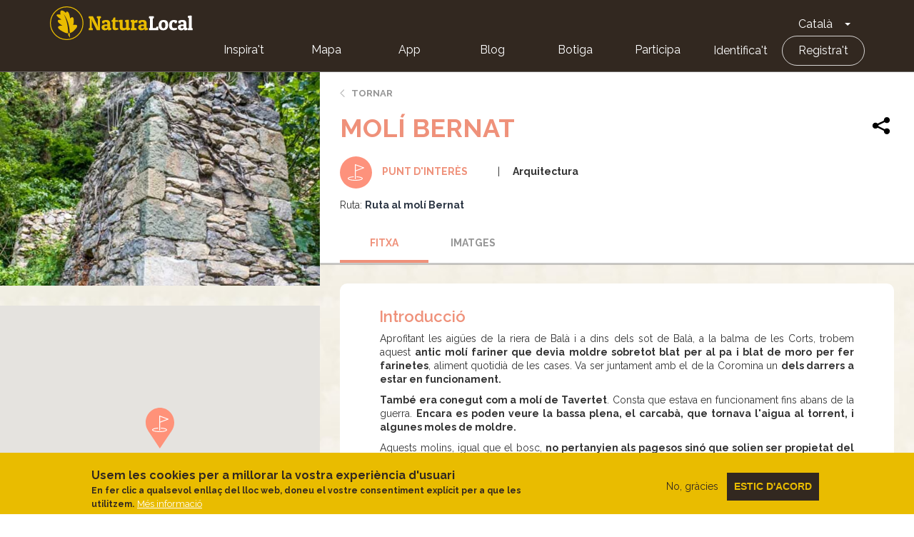

--- FILE ---
content_type: text/html; charset=UTF-8
request_url: https://naturalocal.net/ca/rutes-senderisme-catalunya/rutes-senderisme-barcelona/rutes-senderisme-tavertet/ruta-al-moli-bernat/moli-bernat
body_size: 6551
content:
<!DOCTYPE html>
<html  lang="ca" dir="ltr" prefix="content: http://purl.org/rss/1.0/modules/content/  dc: http://purl.org/dc/terms/  foaf: http://xmlns.com/foaf/0.1/  og: http://ogp.me/ns#  rdfs: http://www.w3.org/2000/01/rdf-schema#  schema: http://schema.org/  sioc: http://rdfs.org/sioc/ns#  sioct: http://rdfs.org/sioc/types#  skos: http://www.w3.org/2004/02/skos/core#  xsd: http://www.w3.org/2001/XMLSchema# ">
  <head>
    <meta charset="utf-8" />
<meta name="description" content="Aprofitant les aigües de la riera de Balà i a dins dels sot de Balà, a la balma de les Corts, trobem aquest antic molí fariner que devia moldre sobretot bl" />
<link rel="canonical" href="https://naturalocal.net/ca/rutes-senderisme-catalunya/rutes-senderisme-barcelona/rutes-senderisme-tavertet/ruta-al-moli-bernat/moli-bernat" />
<meta name="Generator" content="Drupal 10 (https://www.drupal.org)" />
<meta name="MobileOptimized" content="width" />
<meta name="HandheldFriendly" content="true" />
<meta name="viewport" content="width=device-width, initial-scale=1.0" />
<style>div#sliding-popup, div#sliding-popup .eu-cookie-withdraw-banner, .eu-cookie-withdraw-tab {background: #0779bf} div#sliding-popup.eu-cookie-withdraw-wrapper { background: transparent; } #sliding-popup h1, #sliding-popup h2, #sliding-popup h3, #sliding-popup p, #sliding-popup label, #sliding-popup div, .eu-cookie-compliance-more-button, .eu-cookie-compliance-secondary-button, .eu-cookie-withdraw-tab { color: #ffffff;} .eu-cookie-withdraw-tab { border-color: #ffffff;}</style>
<link rel="alternate" hreflang="ca" href="https://naturalocal.net/ca/rutes-senderisme-catalunya/rutes-senderisme-barcelona/rutes-senderisme-tavertet/ruta-al-moli-bernat/moli-bernat" />
<link rel="alternate" hreflang="es" href="https://naturalocal.net/es/rutas-senderismo-catalunya/rutas-senderismo-barcelona/rutas-senderismo-tavertet/ruta-al-molino-bernat/molino-bernat" />
<link rel="alternate" hreflang="en" href="https://naturalocal.net/en/routes-trekking-catalunya/routes-trekking-barcelona/routes-trekking-tavertet/route-bernat-mill/moli-bernat" />
<link rel="alternate" hreflang="fr" href="https://naturalocal.net/fr/itineraires-randonnee-catalunya/itineraires-randonnee-barcelona/itineraires-randonnee-tavertet/itineraire-du-moli-bernat/moulin-bernat" />
<link rel="alternate" hreflang="de" href="https://naturalocal.net/de/routen-wandern-catalunya/routen-wandern-barcelona/routen-wandern-tavertet/ruta-al-moli-bernat/moli-bernat" />
<link rel="icon" href="/themes/custom/naturalocal/favicon.ico" type="image/vnd.microsoft.icon" />

    <title>Molí Bernat | Natura Local</title>
    <link rel="stylesheet" media="all" href="/sites/default/files/css/css_KRbtZY_jQxpLOqeij6rHYceQmkNLBC53DxjohuCn9BY.css?delta=0&amp;language=ca&amp;theme=naturalocal&amp;include=eJxtyFEKgCAQBcALCR5JXvYEcXVjXaluX79BXwPDlbJqq3zph1SMzMifTDsLlngY8GUQzZDIyw2fKYbOU62FeU9njxsmHxAmKD0" />
<link rel="stylesheet" media="all" href="/sites/default/files/css/css_rOjUWO6VoHgOvtU7pmrMWgIs_fIny6gm0xbqYiHLKo0.css?delta=1&amp;language=ca&amp;theme=naturalocal&amp;include=eJxtyFEKgCAQBcALCR5JXvYEcXVjXaluX79BXwPDlbJqq3zph1SMzMifTDsLlngY8GUQzZDIyw2fKYbOU62FeU9njxsmHxAmKD0" />

    
    <link href="https://fonts.googleapis.com/css?family=Raleway:300,400,600,700" rel="stylesheet">
  </head>
  <!-- Global Site Tag (gtag.js) - Google Analytics -->
  <script async src="https://www.googletagmanager.com/gtag/js?id=G-J2NT1ZFB03"></script>
  <script>
    window.dataLayer = window.dataLayer || [];
    function gtag(){dataLayer.push(arguments);}
    gtag('js', new Date());

    gtag('config', 'G-J2NT1ZFB03', { 'anonymize_ip': true });

    //ga('set', 'anonymizeIp', true);
  </script>
  <body class="page-node-27102 path-node page-node-type-navigation-poi has-glyphicons">
    <a href="#main-content" class="visually-hidden focusable skip-link">
      Vés al contingut
    </a>
    <div class="banner-app-nl">
      <p>Per una millor experiència mobilie, et recomanem que et baixis l'App gratuita de Natura Local.:</p>
      <a href="https://apps.apple.com/es/app/naturalocal/id664903131" rel="external nofollow" target="_blank" class="banner-app-nl__apple"><span class="sr-only">Apple store</span></a>
      <a href="https://play.google.com/store/apps/details?id=rceinnovation.android.naturalocal&hl=es" rel="external nofollow" target="_blank" class="banner-app-nl__android"><span class="sr-only">Google Play</span></a>
    </div>
    
                  <header class="navbar navbar-default container-fluid" id="navbar" role="banner">
      <div class="row">
      <div class="cover-header" style="background: url('') no-repeat center center; background-size: cover"></div>
      <div class="cover-degradado"></div>

            <div class="navbar-header">
          <div class="region region-navigation">
    <section id="block-logoinblack" class="block block-block-content block-block-content8e8920dd-2adf-4444-a407-008a607f6029 clearfix">
  
    

      
            <div class="field field--name-body field--type-text-with-summary field--label-hidden field--item"><div class="s-header__logo"><i class="leaf"></i><a class="s-footer__logo-link" href="/" rel="home" title="Home">Home</a></div>
</div>
      
  </section>

<section id="block-dropdownlanguage" class="block block-dropdown-language block-dropdown-languagelanguage-interface clearfix">
  
    

      <div class="dropdown-language-item btn-group dropdown">
  <button class="language-link active-language button js-form-submit form-submit btn-default btn" hreflang="ca" formnovalidate="formnovalidate" data-dropdown-target="#dropdown-item-kjgnn9ykiwm" type="submit" name="op" value="Català">Català</button><button class="btn-default btn dropdown-toggle" type="button" data-toggle="dropdown" aria-haspopup="true" aria-expanded="false"><span class="caret"></span><span class="sr-only">Toggle Dropdown</span></button>
  <ul class="dropdown-menu" role="menu"><li hreflang="ca" role="menuitem"><span class="language-link active-language hidden" formnovalidate="formnovalidate" id="dropdown-item-kjgnn9ykiwm">Català</span></li><li hreflang="es" role="menuitem"><a href="/es/rutas-senderismo-catalunya/rutas-senderismo-barcelona/rutas-senderismo-tavertet/ruta-al-molino-bernat/molino-bernat" class="language-link" hreflang="es" formnovalidate="formnovalidate" id="ajax-link-0tk9kqduze8">Español</a></li><li hreflang="en" role="menuitem"><a href="/en/routes-trekking-catalunya/routes-trekking-barcelona/routes-trekking-tavertet/route-bernat-mill/moli-bernat" class="language-link" hreflang="en" formnovalidate="formnovalidate" id="ajax-link-8drstwqj48g">English</a></li><li hreflang="fr" role="menuitem"><a href="/fr/itineraires-randonnee-catalunya/itineraires-randonnee-barcelona/itineraires-randonnee-tavertet/itineraire-du-moli-bernat/moulin-bernat" class="language-link" hreflang="fr" formnovalidate="formnovalidate" id="ajax-link-kawj0zzspj4">French</a></li><li hreflang="de" role="menuitem"><a href="/de/routen-wandern-catalunya/routen-wandern-barcelona/routen-wandern-tavertet/ruta-al-moli-bernat/moli-bernat" class="language-link" hreflang="de" formnovalidate="formnovalidate" id="ajax-link-ho-6wjivmxc">German</a></li></ul>
</div>

  </section>

<nav role="navigation" aria-labelledby="block-naturalocal-mainnavigation-menu" id="block-naturalocal-mainnavigation">
            <h2 class="sr-only" id="block-naturalocal-mainnavigation-menu">Main navigation</h2>

  <div class="menu-main">
          
              <ul class="s-menu s-menu--level-1">
                    <li class="s-menu__item">
        <a href="/portada">Inspira&#039;t</a>
              </li>
                <li class="s-menu__item">
        <a href="/ca/search/all?sft=" data-drupal-link-query="{&quot;sft&quot;:&quot;&quot;}" data-drupal-link-system-path="search/all">Mapa</a>
              </li>
                <li class="s-menu__item s-menu__item--expanded">
        <a href="">App</a>
                                <ul class="s-menu s-menu--level-2">
                    <li class="s-menu__item">
        <a href="https://play.google.com/store/apps/details?id=rceinnovation.android.naturalocal&amp;hl=ca">Android</a>
              </li>
                <li class="s-menu__item">
        <a href="https://itunes.apple.com/es/app/naturalocal/id664903131?mt=8">IOS</a>
              </li>
        </ul>
  
              </li>
                <li class="s-menu__item">
        <a href="https://naturalocal-participa.net/blog/">Blog</a>
              </li>
                <li class="s-menu__item">
        <a href="https://naturalocal-botiga.net/">Botiga</a>
              </li>
                <li class="s-menu__item">
        <a href="https://naturalocal-participa.net/participa/">Participa</a>
              </li>
        </ul>
  


    
          
              <ul class="s-menu s-menu--level-1">
                    <li class="s-menu__item">
        <a href="/ca/user/login" data-drupal-link-system-path="user/login">Identifica&#039;t</a>
              </li>
                <li class="s-menu__item">
        <a href="/ca/user/register" data-drupal-link-system-path="user/register">Registra&#039;t</a>
              </li>
        </ul>
  


      </div>

</nav>

  </div>

                      </div>

                        </div>
    </header>
  

  <div role="main" class="main-container container-fluid js-quickedit-main-content">
    <div class="row">

            
                  <section class="col-sm-12">

                
                
                          <a id="main-content"></a>

          
            <div class="region region-content">
      

<article about="/ca/rutes-senderisme-catalunya/rutes-senderisme-barcelona/rutes-senderisme-tavertet/ruta-al-moli-bernat/moli-bernat" class="is-ficha node node--type-navigation-poi node--view-mode-full">
  <div class="node-main">
    <div class="left-side">
      
            <div class="field field--name-field-image field--type-image field--label-hidden field--item">  <img loading="lazy" src="/sites/default/files/styles/768_x_400_slides/public/routes_poi/migration/ba558d8ec0402817c968e18f8ea5eeabdfdf16fe.jpg?itok=PMYak0ne" width="768" height="512" alt="" typeof="foaf:Image" class="img-responsive" />


</div>
      
      <div id="map-canvas"></div>
    </div>
    <div class="right-side">
      <div class="node-info-container">
        <a href="#" class="btn-volver">Tornar</a>
        
        <h1 class="ficha-title">
          
<span>Molí Bernat</span>

          <div class="node-actions">
            <div class="node-share">
              <!-- AddToAny BEGIN -->
              <div class="a2a_kit a2a_kit_size_32 a2a_default_style">
                <a class="a2a_dd" href="https://www.addtoany.com/share">
                  <img src="/themes/custom/naturalocal/images/share.svg" width="32" height="32" border="0" alt="Share" />
                </a>
              </div>
              <script async src="https://static.addtoany.com/menu/page.js"></script>
              <!-- AddToAny END -->
            </div>
                      </div>
        </h1>
        

        <div class="node-info route-poi">
          <div class="tipo"><i></i>Punt d'interès</div>
                    
      <div class="field field--name-field-route-poi-term-theme field--type-entity-reference field--label-hidden field--items">
              <div class="field--item">Arquitectura</div>
          </div>
  
                                <div class="related-routes"><div class="field--label">Ruta:</div>
      <div class="field field--name-field-related-route field--type-entity-reference field--label-hidden field--items">
              <div class="field--item"><a href="/ca/rutes-senderisme-catalunya/rutes-senderisme-barcelona/rutes-senderisme-tavertet/ruta-al-moli-bernat" hreflang="ca">Ruta al molí Bernat</a></div>
          </div>
  </div>
                  </div>
      </div>
      <!-- Tabs Content -->
      <div class="tab1 tab-content" data-id="1" data-hash-name="fitxa">
        <header>Fitxa</header>
        <h2>Introducció</h2>

                <div class="tab-inner">
          
            <div class="field field--name-body field--type-text-with-summary field--label-hidden field--item"><p style="text-align: justify;">Aprofitant les aigües de la riera de Balà i a dins dels sot de Balà, a la balma de les Corts, trobem aquest&nbsp;<strong>antic molí fariner que devia moldre sobretot blat per al pa i blat de moro per fer farinetes</strong>, aliment quotidià de les cases. Va ser juntament amb el de la Coromina un&nbsp;<strong>dels darrers a estar en funcionament.</strong></p>
<p style="text-align: justify;"><strong>També era conegut com a molí de Tavertet</strong>. Consta que estava en funcionament fins abans de la guerra.&nbsp;<strong>Encara es poden veure la bassa plena, el carcabà, que tornava l'aigua al torrent, i algunes moles de moldre.&nbsp;</strong></p>
<p style="text-align: justify;">Aquests molins, igual que el bosc,&nbsp;<strong>no pertanyien als pagesos sinó que solien ser propietat del senyor feudal</strong>. Cap a l'any 1735 pertanyia a Joseph Noguér.</p>
<p style="text-align: justify;">El molí Bernat només molia quan disposava d'aigua, ja fos perquè havia plogut o perquè s'havia recollit de la font que alimentava la bassa.</p></div>
      
                  </div>
        
        
        
        
      </div>

      <div class="tab3 tab-content" data-id="3" data-hash-name="imatges">
        <header>Imatges</header>
                  <div class="photo-gallery-empty">
            Sense imagtes per mostrar.
          </div>
              </div>

      
                      </div>
  </div>
</article>


  </div>

              </section>

                </div>
  </div>

<footer class="s-footer" role="contentinfo">
  <div class="s-footer__top">
    <div class="s-footer__logo">
      <a href="/ca" title="Inici" rel="home" class="s-footer__logo-link">Home</a>
      <div class="s-footer__logo-destins-arrelats">Destins Arrelats</div>
    </div>
      <div class="region region-footer">
    <nav role="navigation" aria-labelledby="block-naturalocal-footer-menu" id="block-naturalocal-footer">
            
  <div class="visually-hidden" id="block-naturalocal-footer-menu">Footer</div>
  

        
              <ul class="s-menu s-menu--level-1">
                    <li class="s-menu__item s-menu__item--expanded">
        <span>Nosaltres</span>
                                <ul class="s-menu s-menu--level-2">
                    <li class="s-menu__item">
        <a href="https://naturalocal.net/sites/default/files/NaturaLocal_Destins-Arrelats-2020.pdf">Un projecte de país</a>
              </li>
                <li class="s-menu__item">
        <a href="https://naturalocal-participa.net/blog/">El nostre blog</a>
              </li>
                <li class="s-menu__item">
        <a href="/ca/condicions-legals" data-drupal-link-system-path="node/33970">Condicions legals</a>
              </li>
                <li class="s-menu__item">
        <a href="/ca/politica-de-privacidad" data-drupal-link-system-path="node/33969">Política de privacitat</a>
              </li>
                <li class="s-menu__item">
        <a href="/ca/politica-de-cookies" data-drupal-link-system-path="node/34082">Politica de cookies</a>
              </li>
        </ul>
  
              </li>
                <li class="s-menu__item s-menu__item--expanded">
        <span>Connecta&#039;t</span>
                                <ul class="s-menu s-menu--level-2">
                    <li class="s-menu__item">
        <a href="/ca/contact" data-drupal-link-system-path="contact">Contacte</a>
              </li>
                <li class="s-menu__item">
        <a href="https://www.facebook.com/NaturaLocal">Facebook</a>
              </li>
                <li class="s-menu__item">
        <a href="https://www.instagram.com/naturalocal/">Instagram</a>
              </li>
                <li class="s-menu__item">
        <a href="https://twitter.com/naturalocal">Twitter</a>
              </li>
        </ul>
  
              </li>
                <li class="s-menu__item s-menu__item--expanded">
        <span>App</span>
                                <ul class="s-menu s-menu--level-2">
                    <li class="s-menu__item">
        <a href="https://itunes.apple.com/es/app/naturalocal/id664903131">iOS</a>
              </li>
                <li class="s-menu__item">
        <a href="https://play.google.com/store/apps/details?id=rceinnovation.android.naturalocal">Android</a>
              </li>
        </ul>
  
              </li>
        </ul>
  


  </nav>

  </div>

  </div>
</footer>


    
    <script type="application/json" data-drupal-selector="drupal-settings-json">{"path":{"baseUrl":"\/","pathPrefix":"ca\/","currentPath":"node\/27102","currentPathIsAdmin":false,"isFront":false,"currentLanguage":"ca"},"pluralDelimiter":"\u0003","suppressDeprecationErrors":true,"eu_cookie_compliance":{"cookie_policy_version":"1.0.0","popup_enabled":true,"popup_agreed_enabled":false,"popup_hide_agreed":false,"popup_clicking_confirmation":false,"popup_scrolling_confirmation":false,"popup_html_info":"\u003Cdiv aria-labelledby=\u0022popup-text\u0022  class=\u0022eu-cookie-compliance-banner eu-cookie-compliance-banner-info eu-cookie-compliance-banner--opt-out\u0022\u003E\n  \u003Cdiv class=\u0022popup-content info eu-cookie-compliance-content\u0022\u003E\n        \u003Cdiv id=\u0022popup-text\u0022 class=\u0022eu-cookie-compliance-message\u0022 role=\u0022document\u0022\u003E\n      \u003Ch2\u003EUsem les cookies per a millorar la vostra experi\u00e8ncia d\u0027usuari\u003C\/h2\u003E\n\u003Cp\u003EEn fer clic a qualsevol enlla\u00e7 del lloc web, doneu el vostre consentiment expl\u00edcit per a que les utilitzem.\u003C\/p\u003E\n\n              \u003Cbutton type=\u0022button\u0022 class=\u0022find-more-button eu-cookie-compliance-more-button\u0022\u003EM\u00e9s informaci\u00f3\u003C\/button\u003E\n          \u003C\/div\u003E\n\n    \n    \u003Cdiv id=\u0022popup-buttons\u0022 class=\u0022eu-cookie-compliance-buttons\u0022\u003E\n            \u003Cbutton type=\u0022button\u0022 class=\u0022decline-button eu-cookie-compliance-secondary-button\u0022\u003ENo, gr\u00e0cies\u003C\/button\u003E\n              \u003Cbutton type=\u0022button\u0022 class=\u0022agree-button eu-cookie-compliance-default-button\u0022\u003EEstic d\u0026#039;acord\u003C\/button\u003E\n          \u003C\/div\u003E\n  \u003C\/div\u003E\n\u003C\/div\u003E","use_mobile_message":false,"mobile_popup_html_info":"\u003Cdiv aria-labelledby=\u0022popup-text\u0022  class=\u0022eu-cookie-compliance-banner eu-cookie-compliance-banner-info eu-cookie-compliance-banner--opt-out\u0022\u003E\n  \u003Cdiv class=\u0022popup-content info eu-cookie-compliance-content\u0022\u003E\n        \u003Cdiv id=\u0022popup-text\u0022 class=\u0022eu-cookie-compliance-message\u0022 role=\u0022document\u0022\u003E\n      \n              \u003Cbutton type=\u0022button\u0022 class=\u0022find-more-button eu-cookie-compliance-more-button\u0022\u003EM\u00e9s informaci\u00f3\u003C\/button\u003E\n          \u003C\/div\u003E\n\n    \n    \u003Cdiv id=\u0022popup-buttons\u0022 class=\u0022eu-cookie-compliance-buttons\u0022\u003E\n            \u003Cbutton type=\u0022button\u0022 class=\u0022decline-button eu-cookie-compliance-secondary-button\u0022\u003ENo, gr\u00e0cies\u003C\/button\u003E\n              \u003Cbutton type=\u0022button\u0022 class=\u0022agree-button eu-cookie-compliance-default-button\u0022\u003EEstic d\u0026#039;acord\u003C\/button\u003E\n          \u003C\/div\u003E\n  \u003C\/div\u003E\n\u003C\/div\u003E","mobile_breakpoint":768,"popup_html_agreed":false,"popup_use_bare_css":false,"popup_height":"auto","popup_width":"100%","popup_delay":1000,"popup_link":"\/ca\/politica-de-cookies","popup_link_new_window":true,"popup_position":false,"fixed_top_position":true,"popup_language":"ca","store_consent":false,"better_support_for_screen_readers":false,"cookie_name":"","reload_page":false,"domain":"","domain_all_sites":false,"popup_eu_only":false,"popup_eu_only_js":false,"cookie_lifetime":100,"cookie_session":0,"set_cookie_session_zero_on_disagree":0,"disagree_do_not_show_popup":false,"method":"opt_out","automatic_cookies_removal":true,"allowed_cookies":"","withdraw_markup":"\u003Cbutton type=\u0022button\u0022 class=\u0022eu-cookie-withdraw-tab\u0022\u003EPar\u00e0metres de privadesa\u003C\/button\u003E\n\u003Cdiv aria-labelledby=\u0022popup-text\u0022 class=\u0022eu-cookie-withdraw-banner\u0022\u003E\n  \u003Cdiv class=\u0022popup-content info eu-cookie-compliance-content\u0022\u003E\n    \u003Cdiv id=\u0022popup-text\u0022 class=\u0022eu-cookie-compliance-message\u0022 role=\u0022document\u0022\u003E\n      \u003Ch2\u003EWe use cookies on this site to enhance your user experience\u003C\/h2\u003E\n\u003Cp\u003EYou have given your consent for us to set cookies.\u003C\/p\u003E\n\n    \u003C\/div\u003E\n    \u003Cdiv id=\u0022popup-buttons\u0022 class=\u0022eu-cookie-compliance-buttons\u0022\u003E\n      \u003Cbutton type=\u0022button\u0022 class=\u0022eu-cookie-withdraw-button \u0022\u003EWithdraw consent\u003C\/button\u003E\n    \u003C\/div\u003E\n  \u003C\/div\u003E\n\u003C\/div\u003E","withdraw_enabled":false,"reload_options":0,"reload_routes_list":"","withdraw_button_on_info_popup":false,"cookie_categories":[],"cookie_categories_details":[],"enable_save_preferences_button":true,"cookie_value_disagreed":"0","cookie_value_agreed_show_thank_you":"1","cookie_value_agreed":"2","containing_element":"body","settings_tab_enabled":false,"olivero_primary_button_classes":"","olivero_secondary_button_classes":"","close_button_action":"close_banner","open_by_default":true,"modules_allow_popup":true,"hide_the_banner":false,"geoip_match":true,"unverified_scripts":[]},"bootstrap":{"forms_has_error_value_toggle":1},"node_data":{"nid":"27102","role":"user","type":"navigation_poi","lat":"41.998697","lng":"2.409882"},"nl_es":{"mark_imgs":{"path":"\/modules\/custom\/nl_es\/markers\/","user":{"town":"\/modules\/custom\/nl_es\/markers\/marker_destins.svg","route":"\/modules\/custom\/nl_es\/markers\/marker_route.svg","experience":"\/modules\/custom\/nl_es\/markers\/marker_experiencies.svg","point_of_interest":"\/modules\/custom\/nl_es\/markers\/marker_serveis.svg","visit":"\/modules\/custom\/nl_es\/markers\/marker_visits.svg","navigation_poi":"\/modules\/custom\/nl_es\/markers\/marker_route_poi.svg"},"active":{"town":"\/modules\/custom\/nl_es\/markers\/marker_destins_active.svg","route":"\/modules\/custom\/nl_es\/markers\/marker_route_active.svg","experience":"\/modules\/custom\/nl_es\/markers\/marker_experiencies_active.svg","point_of_interest":"\/modules\/custom\/nl_es\/markers\/marker_serveis_active.svg","visit":"\/modules\/custom\/nl_es\/markers\/marker_visits_active.svg","navigation_poi":"\/modules\/custom\/nl_es\/markers\/marker_route_poi_active.svg"},"admin":{"town":"\/modules\/custom\/nl_es\/markers\/marker_destins.svg","route":"\/modules\/custom\/nl_es\/markers\/marker_route.svg","routeIcon":"\/modules\/custom\/nl_es\/markers\/marker_route.svg","experience":"\/modules\/custom\/nl_es\/markers\/marker_experiencies.svg","point_of_interest":"\/modules\/custom\/nl_es\/markers\/marker_serveis.svg","visit":"\/modules\/custom\/nl_es\/markers\/marker_visits.svg","navigation_poi":"\/modules\/custom\/nl_es\/markers\/marker_route_poi.svg"}}},"user":{"uid":0,"permissionsHash":"236d2072e8a652718661f45b5f7b2b8a80ffe8b8b123cd24a6a34cd91566198e"}}</script>
<script src="/sites/default/files/js/js_oZHheEuCqW5qCz5A3R3ROnZRRMGZoYi0Xq3-uRaC8Z0.js?scope=footer&amp;delta=0&amp;language=ca&amp;theme=naturalocal&amp;include=eJxtjFsKgDAMBC9UyJFKWiOU1myJKXp8H6Ag-LMzzMcmwFc37pQei90kFi0e3kSToU_YNMiIGahFTiy9FdYs9BeDsg_jhsyNZD9fPmU2XmSD1aAtykr3Xm4YLvTIAQADP3w"></script>
<script src="https://cdnjs.cloudflare.com/ajax/libs/Chart.js/2.3.0/Chart.min.js"></script>
<script src="https://maps.googleapis.com/maps/api/js?key=AIzaSyDp9V8gJ8I5GElZIuwSSMK2L4YlMHKrh5U"></script>
<script src="/sites/default/files/js/js_itmN5wvLMGyEvFKsfpPFh8n4hGbe0L9InyLXqCesuUM.js?scope=footer&amp;delta=3&amp;language=ca&amp;theme=naturalocal&amp;include=eJxtjFsKgDAMBC9UyJFKWiOU1myJKXp8H6Ag-LMzzMcmwFc37pQei90kFi0e3kSToU_YNMiIGahFTiy9FdYs9BeDsg_jhsyNZD9fPmU2XmSD1aAtykr3Xm4YLvTIAQADP3w"></script>

  </body>
</html>
